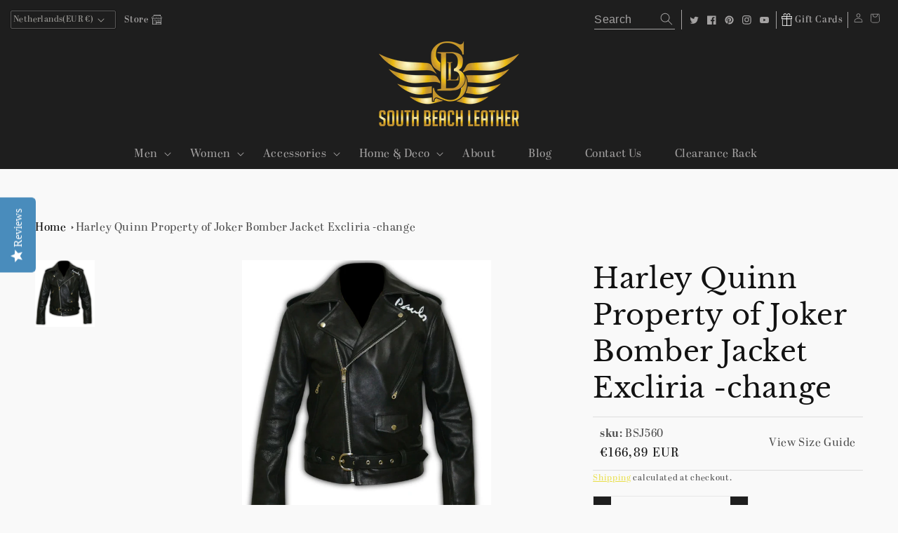

--- FILE ---
content_type: text/css
request_url: https://southbeachleather.com/cdn/shop/t/14/assets/g.scss.css?v=92449320261869190451714059377
body_size: -176
content:
.blog-width h1.title--primary{font-size:39px;font-family:Abril Display;color:#313131;font-weight:600}@media only screen and (max-width: 768px){.blog-width h1.title--primary{font-size:24px;margin-bottom:0}}.blog-width .flx{display:flex;flex-wrap:wrap}.blog-width .flx .custom-sidebar{width:25%;padding-left:20px}@media only screen and (max-width: 768px){.blog-width .flx .custom-sidebar{width:100%;padding-left:0}}.blog-width .flx .custom-sidebar li.list-social__item span.visually-hiddens{color:#222;font-size:18px;margin-left:20px;text-decoration:unset}.blog-width .flx .custom-sidebar .popular-post .blog-articles__article.article{border-bottom:unset;padding-bottom:30px;padding-top:unset}.blog-width .flx .blog-articles.blog-articles--collage{width:66.66667%}@media only screen and (max-width: 768px){.blog-width .flx .blog-articles.blog-articles--collage{width:100%}}.blog-width .flx .widget_title.title{font-size:23px;margin-bottom:21px;padding-bottom:4px;border-bottom:1px dashed #000}.blog-width .flx .blog-articles__article.article{border-bottom:2px dashed;padding-bottom:30px;padding-top:30px}.blog-width .flx h2{font-size:27px;text-transform:capitalize;font-weight:600;margin:0}@media only screen and (max-width: 768px){.blog-width .flx h2{font-size:22px}}.blog-width .flx .blog-info{padding-bottom:20px}@media only screen and (max-width: 768px){.blog-width .flx .blog-info{font-size:13px}}.blog-width .flx li.list-social__item{width:100%}.blog-width .flx .article-card{background-color:#f9f9f9;text-align:left}.blog-width .flx .article-card__info{padding:10px 0}.blog-width .flx .article-card{flex-direction:column}.blog-width .flx .readmore>button{background:#000;border:2px solid #313131;color:#fff;text-decoration:none;font-size:17px;padding:7px 37px;display:inline-block;cursor:pointer}.blog-width .flx .feat_blog{display:flex}.blog-width .flx .feat_blog .blog_info_cus{width:50%;padding-left:10px}.blog-width .flx .feat_blog .article-card__image-wrapper{width:50%}.blog-width .flx .feat_blog .article-card__image-wrapper .article-card__image--medium{max-height:60px!important;padding:50px}.blog-width .flx .feat_blog .article-card__image-wrapper img{height:100%;width:100%}.blog-width .flx .feat_blog h2{font-size:14px;display:inline-block;line-height:1.2}.blog-width .flx .feat_blog .blog-info{color:#313131;font-weight:400;font-size:80%}@media screen and (min-width: 750px){.blog-width{padding:0 10%!important}}
/*# sourceMappingURL=/cdn/shop/t/14/assets/g.scss.css.map?v=92449320261869190451714059377 */


--- FILE ---
content_type: text/css
request_url: https://southbeachleather.com/cdn/shop/t/14/assets/ak.scss.css?v=110041508447525022971714059377
body_size: -512
content:
#product-grid .grid__item{width:20%;padding-left:12px}@media only screen and (max-width: 1024px){#product-grid .grid__item{width:33.33%}}@media only screen and (max-width: 680px){#product-grid .grid__item{width:50%}}body.page-collection #MainContent .page-width{padding-left:15px;padding-right:15px}.collection-grid-section{margin-top:0!important}.collection-hero__title{text-align:center;font-size:24px}#main-collection-filters{background-color:#f7f7f7;border-bottom:1px solid #ddd;height:45px;display:flex;align-items:center;justify-content:flex-end;flex-wrap:wrap}#main-collection-filters .facet-filters__field{align-items:flex-end}
/*# sourceMappingURL=/cdn/shop/t/14/assets/ak.scss.css.map?v=110041508447525022971714059377 */


--- FILE ---
content_type: text/css
request_url: https://southbeachleather.com/cdn/shop/t/14/assets/custom.scss.css?v=134166363102843372551714059377
body_size: 7566
content:
@charset "UTF-8";@font-face{font-family:Abril Display;src:url(Abril_Display_Bold.otf);font-weight:700}@font-face{font-family:Abril Display;src:url(Abril_Display_ExtraBold.otf);font-weight:900}@font-face{font-family:Abril Display;src:url(Abril_Display_Regular.otf);font-weight:400}@font-face{font-family:Abril Display;src:url(Abril_Display_SemiBold.otf);font-weight:600}@font-face{font-family:Oswald;src:url(Oswald-Bold.ttf);font-weight:700}@font-face{font-family:Oswald;src:url(Oswald-ExtraLight.ttf);font-weight:100}@font-face{font-family:Oswald;src:url(Oswald-Light.ttf);font-weight:300}@font-face{font-family:Oswald;src:url(Oswald-Medium.ttf);font-weight:500}@font-face{font-family:Oswald;src:url(Oswald-Regular.ttf);font-weight:400}@font-face{font-family:Oswald;src:url(Oswald-SemiBold.ttf);font-weight:600}@font-face{font-family:proxima_nova_rgregular;src:url(Proxima_Nova_Font.otf)}body{font-family:Abril Display}.header_top{background-color:#1e1e1e;padding:5px 20px 0}.header_top .list-social__item .icon,.header_top .list-social__item .icon-account,.header_top .menu-drawer__account .icon,.header_top .menu-drawer__account .icon-account{height:1.3rem;width:1.3rem}.header_top .header__icon{height:3.4rem;width:3.4rem}@media only screen and (max-width: 768px){.header_top .header__icon{padding-top:10px}}.header_top .header__icon--cart .icon{height:3rem;width:3rem}.header_top .hdtp_flx{display:flex;justify-content:space-between}.header_top .hdtp_flx .hdtp_box{display:flex;align-items:center}.header_top .hdtp_flx .hdtp_box .disclosure__list{top:calc(100% + 19px);bottom:unset;left:-10px}.header_top .hdtp_flx .hdtp_box .disclosure__button{margin:0;color:#a4a29e;width:150px;z-index:100;font-size:12px;height:auto;border:1px solid #595858;border-radius:2px;padding:3px}@media only screen and (max-width: 768px){.header_top .hdtp_flx .hdtp_box .disclosure__button{width:90px}}.header_top .hdtp_flx .hdtp_box .disclosure__button svg{max-width:15px}.header_top .hdtp_flx .hdtp_box .hdtp_item{position:relative;padding:0 5px}.header_top .hdtp_flx .hdtp_box .hdtp_item:before{content:"";right:0;top:0;height:100%;width:1px;background:#a4a2a2;position:absolute}.header_top .hdtp_flx .hdtp_box .hdtp_item:last-child:before{display:none}.header_top .hdtp_flx .hdtp_box .hdtp_item .list-social{display:flex}.header_top .hdtp_flx .hdtp_box.left_side .hdtp_item:before{display:none}.header_top .hdtp_flx .search-modal__form{max-width:120px;padding-right:5px}.header_top .hdtp_flx .search-modal__form .search__input{border:none;color:#a4a2a2;padding:0;height:28px;border-bottom:1px solid #a4a2a2;box-shadow:none}@media only screen and (max-width: 768px){.header_top .hdtp_flx .search-modal__form .search__input{display:none}}.header_top .hdtp_flx .search-modal__form .search__input::placeholder{color:#a4a2a2;opacity:1}.header_top .hdtp_flx .search-modal__form .search__button .icon{color:#a4a2a2}.header_top .hdtp_flx .search-modal__form .field__button{height:26px;width:25px}@media only screen and (max-width: 768px){.header_top .hdtp_flx .search-modal__form .field__button{position:relative}}.header_top .hdtp_flx .list-social .icon{color:#a4a2a2}.header_top .hdtp_flx .list-social .list-social__link{padding:6px}.header_top .hdtp_flx .login_cart{display:flex;padding:0 3px;margin:0;align-items:center}.header_top .hdtp_flx .login_cart li{list-style:none}.header_top .hdtp_flx .login_cart li .menu-drawer__account{padding:5px 0;margin:0}.header_top .hdtp_flx .login_cart li svg{color:#a4a2a2;margin-right:0;margin-top:-4px}.primary_item{padding:6px 0}.primary_item:hover{background-color:#fff}.primary_item:hover .mage_outer{display:block}.primary_item:hover .header__menu-item,.primary_item:hover .header__active-menu-item{color:#000}.primary_item:hover .header__menu-item span,.primary_item:hover .header__menu-item a,.primary_item:hover .header__active-menu-item span,.primary_item:hover .header__active-menu-item a{text-decoration:none}.primary_item:hover .header__menu-item .wsarrow:after,.primary_item:hover .header__active-menu-item .wsarrow:after{border-top-color:#000}.primary_item .header__menu-item a{font-family:Abril Display;color:#a4a2a2;font-size:16px;text-decoration:none!important}.primary_item .header__menu-item:hover a{color:#000}.list-menu__item a{color:#fff;text-decoration:none!important}.mage_outer{position:absolute;left:0;width:100%;background-color:#fff;padding-bottom:40px;display:none;border-top:1px solid #1e1e1e}.mage_outer .mage_outer_inner{padding:5px 45px;display:flex;flex-wrap:wrap;justify-content:space-between}.mage_outer .mage_outer_inner .mage_list{flex:0 1 calc(33.33% - 30px);margin-top:30px}.mage_outer .mage_outer_inner .mage_list .mega_title{font-size:17px;font-weight:600;letter-spacing:.08em;font-family:Oswald,sans-serif;color:#424242;border-bottom:1px solid #CCC}.mage_outer .mage_outer_inner .mage_list ul{padding:0}.mage_outer .mage_outer_inner .mage_list ul li .link_style{font-size:15px;white-space:normal;color:#424242;text-align:left;padding:6px 0;font-family:Oswald,sans-serif;text-decoration:none}.header__menu-item{font-family:Abril Display;color:#a4a2a2;font-size:16px;padding:6px 28px 5px 19px;position:relative}.slider_owl .sider_item img{width:100%;display:block}.slider_owl .item .cover{padding:75px 0;position:absolute;width:100%;height:100%;top:0;left:0;background:#0000001a;display:flex;align-items:center}@media only screen and (max-width: 768px){.slider_owl .item .cover{position:relative;padding:30px 0;background-color:#000}}.slider_owl .item .cover .header-content{position:relative;padding:56px;overflow:hidden}.slider_owl .item .cover .header-content .line{content:"";display:inline-block;width:100%;height:100%;left:0;top:0;position:absolute;border:6px solid #dfdede;-webkit-clip-path:polygon(0 0,60% 0,36% 100%,0 100%);clip-path:polygon(0 0,60% 0,36% 100%,0 100%)}.slider_owl .item .cover .header-content h2{font-size:38px;font-weight:600;margin:5px 0 20px;word-spacing:3px;color:#dfdede!important;font-family:Oswald,sans-serif}@media only screen and (max-width: 768px){.slider_owl .item .cover .header-content h2{font-size:28px;word-spacing:1px}}.shop-btn{background:#e7b615;border:2px solid #d0a413;padding:6px 21px;font-size:17px;display:inline-block;color:#313131;position:relative;font-family:proxima_nova_rgregular;font-size:19px;transition:.2s;text-decoration:none}@media only screen and (max-width: 768px){.shop-btn{font-size:15px;padding:5px 18px}}.container{width:1170px;padding-right:15px;padding-left:15px;margin-right:auto;margin-left:auto;max-width:100%}.owl-nav .owl-prev{left:15px;top:43%;opacity:0;-webkit-transition:all .4s ease-out;transition:all .4s ease-out;background:#00000080!important;width:40px;cursor:pointer;height:40px;position:absolute;display:block;z-index:1000;border-radius:0}.owl-nav .owl-next{right:15px;top:43%;opacity:0;-webkit-transition:all .4s ease-out;transition:all .4s ease-out;background:#00000080!important;width:40px;cursor:pointer;height:40px;position:absolute;display:block;z-index:1000;border-radius:0}.collection h2{text-align:center;font-size:32px;font-weight:600;margin-bottom:22px;font-family:Abril Display}.collection .card-information__text .full-unstyled-link{font-size:16px;font-weight:600;text-transform:capitalize;margin:0;transition:all .3s ease 0s;font-family:proxima_nova_rgregular;min-height:0vh;line-height:1.3;display:inline-block;text-align:left;white-space:nowrap;width:97%;overflow:hidden;text-overflow:ellipsis}@media screen and (max-width: 768px){.collection .card-information__text .full-unstyled-link{font-size:14px;line-height:1.1}}.collection .latestProducts{margin-bottom:0!important}.home_img{background-repeat:no-repeat;background-position:center center;background-size:cover;marign:50px 0}.home_img .hmg_innner{padding:120px 0;margin:0 auto;width:100%}.home_img .hmg_flx{display:flex;flex-wrap:wrap;justify-content:space-between}.home_img .hmg_flx .hmg_item{width:calc(33.33% - 16px);position:relative}@media screen and (max-width: 768px){.home_img .hmg_flx .hmg_item{width:100%;margin-bottom:20px}}.home_img .hmg_flx .hmg_item img{width:100%;display:block}.home_img .hmg_flx .hmg_item .desktop-va-middle-absolute{position:absolute;top:50%;left:50%;right:auto;-webkit-transform:translate(-50%,-50%);-ms-transform:translate(-50%,-50%);transform:translate(-50%,-50%)}.home_img .hmg_flx .hmg_item .desktop-va-middle-absolute.cta-button-bottom{bottom:0;top:auto}.hmg_btn{display:inline-block;border:1px solid #fff;width:auto;padding:6px 10px;background:#000;color:#fff;transition:.2s;font-weight:600;font-size:20px;font-family:Oswald,sans-serif;text-decoration:none}.hmg_btn:hover{background:#fff;color:#000}@media only screen and (max-width: 768px){.hmg_btn{font-size:15px}}a{transition:color .3s ease-in-out}.video-section{padding:90px 0;margin:0!important;background-size:contain;width:100%}.vdtxt_flx{display:flex;max-width:1220px;margin:0 auto;width:100%;justify-content:space-between;flex-wrap:wrap;padding:0 25px}@media only screen and (max-width: 768px){.vdtxt_flx{flex-direction:column-reverse}}.vdtxt_flx .vdtxt_box{width:calc(50% - 20px)}@media only screen and (max-width: 768px){.vdtxt_flx .vdtxt_box{width:100%}}.vdtxt_flx .vdtxt_box .title{color:#dfdede;font-family:Abril Display;font-size:34px;font-weight:200;text-shadow:none}@media only screen and (max-width: 768px){.vdtxt_flx .vdtxt_box .title{font-size:26px}}.vdtxt_flx .vdtxt_box .title em{display:block;font-size:30px}.vdtxt_flx .vdtxt_box .vdtxt_txt P{font-size:17px;color:#fff;font-weight:300;line-height:1.42857143}@media only screen and (max-width: 768px){.vdtxt_flx .vdtxt_box .vdtxt_txt P{font-size:14px}}.vdtxt_flx .vdtxt_box .vdtxt_btn{text-decoration:none;color:#fff;background:none;border:2px solid #fff;font-size:17px;padding:7px 17px;font-weight:400;display:inline-block}.vdtxt_flx .vdtxt_box .vdtxt_btn:hover{color:#313131;background-color:#fff}.home_contact{background-color:#fff}.home_contact .hmct_flx{display:flex;flex-wrap:wrap}.home_contact .hmct_flx .hmct_box{width:50%}@media only screen and (max-width: 768px){.home_contact .hmct_flx .hmct_box{width:100%}}.home_contact .hmct_flx .hmct_box img{height:100%;display:block;width:100%;object-fit:cover}.home_contact .hmct_flx .hmct_box.hmct_form{padding:30px 26px 22px}.home_contact .hmct_flx .hmct_box.hmct_form h2{color:#313131;font-weight:600;padding-left:10px;font-family:Abril Display}.home_contact .hmct_flx .hmct_box .hmct_form_box{padding:0 10px}.home_contact .hmct_flx .hmct_box .hmct_form_box .flx_field{display:flex;justify-content:space-between;margin-bottom:20px}.home_contact .hmct_flx .hmct_box .hmct_form_box .flx_field .field{width:calc(50% - 20px)}.home_contact .hmct_flx .hmct_box .hmct_form_box .flx_field .image-button{padding:7px 9px;border:1px solid #b5b2b2;width:100%;font-family:Abril Display}.home_contact .hmct_flx .hmct_box .hmct_form_box .flx_field .image-button input{position:absolute;top:0;right:0;margin:0;left:0;opacity:0;padding:0;width:100%;cursor:pointer;height:100%}.home_contact .hmct_flx .hmct_box .hmct_form_box .field__input{padding:10px;border:1px solid #b5b2b2;outline:none;box-shadow:none;font-size:14px;font-family:Abril Display}.home_contact .hmct_flx .hmct_box .hmct_form_box .contact__button{width:50%;margin-top:20px}.home_contact .hmct_flx .hmct_box .hmct_form_box .contact__button button{width:100%;background:#2f2e2e;font-size:17px;font-weight:400;display:inline-block}.internalContent{padding:0 10%}@media screen and (max-width: 991px){.internalContent{padding:0 25px}}.inpgll_section .inpgll_flx{display:flex;flex-direction:row;margin-bottom:61px;margin-top:70px;flex-wrap:wrap}.inpgll_section .inpgll_flx .inpgll_img{width:33.33%}@media screen and (max-width: 768px){.inpgll_section .inpgll_flx .inpgll_img{width:100%}}.inpgll_section .inpgll_flx .inpgll_item{flex-basis:300px;flex-grow:1;margin:0 15px;overflow:hidden}@media screen and (max-width: 768px){.inpgll_section .inpgll_flx .inpgll_item{margin:0}}.inpgll_section .inpgll_flx .inpgll_item img{height:280px;width:100%;object-fit:cover;-webkit-transition:all .4s linear;-o-transition:all .4s linear;transition:all .4s linear}.inpgll_section .inpgll_flx .inpgll_item:hover img{-webkit-transform:scale(1.2);-ms-transform:scale(1.2);transform:scale(1.2)}.intxrw_section{padding:70px 0}.intxrw_section .intxrw_flx{display:flex;flex-direction:row;margin-bottom:0;flex-wrap:wrap}.intxrw_section .intxrw_flx .intxrw_item{flex-basis:300px;flex-grow:1;margin:0 15px}@media screen and (max-width: 768px){.intxrw_section .intxrw_flx .intxrw_item{margin:0}}.intxrw_section .intxrw_flx h5{font-size:21px;font-weight:600;margin-bottom:11px;font-family:Abril Display}.intxrw_section .intxrw_flx .intxrw_pra p{font-size:17px;color:#313131;font-weight:300;font-family:Abril Display}.page-width_full .page-title{font-size:39px;color:#313131;font-weight:600;font-family:Abril Display;margin-bottom:60px}@media only screen and (max-width: 768px){.page-width_full .page-title{font-size:18px}}.page-width_full p{font-size:18px;color:#313131;font-family:Abril Display;font-weight:300;margin:0}.page-width_full h2{font-size:24px;color:#505458;font-family:Abril Display}@media only screen and (max-width: 768px){.page-width_full h2{font-size:22px!important}}.page-width_full h3{font-size:24px;color:#313131;font-family:Abril Display;margin-bottom:10px;margin-top:30px}.inner_txt_box{margin-top:60px}.inner_txt_box.small_txt_box{padding:0 10%}.inner_txt_box .txt_inner p{font-size:18px;color:#313131;font-weight:300;text-align:center;font-family:Abril Display;margin:0}.contact__button [type=submit]{width:100%}.from_style{background-color:#fff}.inlst_inner{max-width:760px;margin:0 auto}.inlst_inner .inlst_item h3{text-align:left;font-family:Montserrat,Arial,Helvetica,sans-serif;color:#444;font-size:22px;padding:0;letter-spacing:.25px;font-weight:600}.inlst_inner .inlst_item .inlst_txt p{font-size:17px;color:#313131;font-weight:300;font-family:Karla,Arial,Helvetica,sans-serif;line-height:22px}.tracking_section{padding:20px}.tracking_section .tracking_inner{max-width:500px;margin:0 auto;padding:40px 0}.tracking_section h2{padding-bottom:30px;color:#fff;font-weight:600;font-family:Abril Display;text-align:center;margin:0}.tracking_section .tracking_from .input_form{display:flex;position:relative}.tracking_section .tracking_from .input_form .tracking_from{font-family:Abril Display;background-color:#333;border:solid 2px #fff;color:#fff;outline:0!important;padding:12px;font-size:14px;line-height:1.42857143;width:100%}.tracking_section .tracking_from .input_form .tracking_from:focus-visible{outline:0;box-shadow:none}.tracking_section .tracking_from .input_form .tacking_btn{color:#fff;border:solid 2px #fff;position:absolute;top:0;height:48px;right:0;cursor:pointer;background-color:#333;transition-duration:.3s;font-size:17px;padding:7px 17px;font-weight:400;font-family:Abril Display}.tracking_section .tracking_from .input_form .tacking_btn:hover{background-color:#fff;color:#333}.tracking_bottom{text-align:center}.tracking_bottom .tkbt_inner{padding:35px 0}.tracking_bottom .tkbt_inner p{margin:0;color:#313131;font-family:Abril Display;font-size:16px}.tracking_bottom .tkbt_inner p a{color:#000;text-decoration:none}.cnt_form_flx{display:flex;justify-content:space-between;flex-wrap:wrap}.cnt_form_flx .cnt_form_box{width:calc(60% - 20px)}.cnt_form_flx .cnt_form_box.cnt_form_box_map,.cnt_form_flx .cnt_form_box:last-child{width:calc(40% - 20px)}@media only screen and (max-width: 768px){.cnt_form_flx .cnt_form_box{width:100%}.cnt_form_flx .cnt_form_box.cnt_form_box_map,.cnt_form_flx .cnt_form_box:last-child{width:100%}}.cnt_form_flx .address_flx{display:flex;justify-content:space-between;flex-wrap:wrap}.cnt_form_flx .address_flx .address_flx_box{width:calc(33.33% - 10px);font-size:14px;color:#313131;font-weight:300;line-height:26px}@media only screen and (max-width: 768px){.cnt_form_flx .address_flx .address_flx_box{width:100%;margin-bottom:15px}}.cnt_form_flx .address_flx .address_flx_box p,.cnt_form_flx .address_flx .address_flx_box a{font-size:14px;color:#313131;margin:0;font-weight:300;line-height:26px;text-decoration:none}.cnt_form_flx .cnt_form_full{margin-bottom:60px}.cnt_form_flx .address_box{margin-bottom:40px}.cnt_form_flx .address_box h3{font-size:27px;text-transform:capitalize;font-weight:600;margin-bottom:15px;padding:0;color:#313131;font-family:Abril Display}.cnt_form_flx .contacCnt h5{font-size:20px;font-weight:600;font-family:Abril Display;margin:0;padding:0}.cnt_form_flx .contacCnt_txt p,.cnt_form_flx .contacCnt_txt a{font-size:17px;color:#313131;margin:0;font-weight:300;line-height:26px;text-decoration:none}.accoundin_box{margin-top:5px;background-color:#fff}.accoundin_box .accoundin_heading{cursor:pointer;font-size:14px;padding:15px 15px 12px;color:#313131;font-weight:500;font-family:Abril Display;line-height:18px;position:relative}@media only screen and (max-width: 768px){.accoundin_box .accoundin_heading{padding-right:25px}}.accoundin_box .accoundin_description{display:none;padding:0 15px 15px}.accoundin_box .accoundin_description p{color:#999;font-size:17px;font-family:Abril Display}@media only screen and (max-width: 768px){.accoundin_box .accoundin_description p{font-size:14px}}.faq_heading h3{font-size:27px;text-transform:capitalize;font-weight:600;margin-bottom:15px;font-family:Abril Display}.collection-hero__title{color:#313131;font-family:Abril Display;text-transform:capitalize;font-size:24px}.breadcrumbs{text-align:left;margin-left:0;margin-right:auto}.breadcrumbs ul{display:flex;margin:0;padding:0}.breadcrumbs ul li{list-style:none;padding:0 4px;color:#313131;font-family:Abril Display;font-size:17px;text-decoration:none}.breadcrumbs ul li a{text-transform:capitalize;color:#313131;font-size:17px;font-family:Abril Display;text-decoration:none}.product_image{display:flex;flex-direction:row-reverse}.product_image .product_slider_thumb{width:25%}.product_image .product_slider_thumb ul{padding:0;margin:0;display:flex;flex-wrap:wrap}.product_image .product_slider_thumb ul li{width:45%;margin-right:4.2%;margin-bottom:4.2%;height:95px;list-style:none;cursor:pointer;position:relative}.product_image .product_slider_thumb ul li img{width:100%;height:100%;object-fit:cover}.product_image .product_slider_box{width:75%}.product_image .product_slider_box .slider__slide{width:100%;padding:0}.product_slider .slick-arrow,.pdmd_slider .slick-arrow{position:absolute;top:calc(50% - 35px);z-index:2;font-size:0;border:none;background-color:transparent;cursor:pointer;-webkit-transform:translateY(-50%);-moz-transform:translateY(-50%);transform:translateY(-50%)}.product_slider .slick-arrow.slick-prev,.pdmd_slider .slick-arrow.slick-prev{left:20px}.product_slider .slick-arrow.slick-prev:before,.pdmd_slider .slick-arrow.slick-prev:before{content:"\2039";left:0}.product_slider .slick-arrow.slick-next,.pdmd_slider .slick-arrow.slick-next{right:20px}.product_slider .slick-arrow.slick-next:before,.pdmd_slider .slick-arrow.slick-next:before{content:"\203a";right:0}.product_slider .slick-arrow:before,.pdmd_slider .slick-arrow:before{position:absolute;font-size:82px;font-weight:700;top:0;font-family:Abril Display}.product-form__input{border-bottom:1px solid #ddd!important;padding-bottom:20px!important}.product-form__input input[type=radio]+label{border-radius:0!important}.product-form__input .form__label{display:none}.priceSku_size{display:flex;justify-content:space-between;align-items:center;border-top:1px solid #ddd;border-bottom:1px solid #ddd;padding:10px}.product-form__quantity .quantity__button{background:#313131;color:#fff;width:25px}.product-form__quantity .quantity{width:60%}.description_full .product_accounding{border:1px solid #ddd}.description_full .product_accounding .pd_acounding_heading{font-size:19px;color:#313131;font-family:Abril Display;padding:14px 16px;cursor:pointer;position:relative;text-transform:capitalize}@media only screen and (max-width: 1024px){.description_full .product_accounding .pd_acounding_heading{font-size:14px}}.description_full .product_accounding .pd_acounding_heading .pd_sign{position:absolute;width:15px;height:15px;right:15px;top:calc(50% - 7.5px);background-image:url(arrow.png);background-repeat:no-repeat;background-position:center;background-size:contain;transition-duration:.3s}.description_full .product_accounding .pd_acounding_heading.active .pd_sign{-webkit-transform:rotate(180deg);-moz-transform:rotate(180deg);transform:rotate(180deg)}.description_full .pd_acounding_detail{display:none}.description_full .pd_acounding_detail .pd__detail_style{padding:10px 18px;color:#313131;font-size:14px;font-family:Abril Display;font-weight:300}.description_full .pd_acounding_detail .pd__detail_style p{color:#313131;font-size:14px;font-family:Abril Display;font-weight:300}@media only screen and (max-width: 768px){.description_full .pd_acounding_detail .pd__detail_style p{font-size:13px}}.description_full .pd_acounding_detail .pd__detail_style h2{font-size:18px}.description_full .pd_acounding_detail .pd__detail_style h3{font-size:15px}.product-form__buttons [type=submit]{text-transform:uppercase;font-family:Abril Display;font-size:17px;padding:7px 17px;font-weight:400;box-shadow:none}.product-form__buttons [type=submit]:hover{box-shadow:none;color:#000}.btn_smiple{text-align:center;border:1px solid #313131;color:#313131;text-transform:uppercase;font-family:Abril Display;font-size:17px;padding:7px 17px;font-weight:400;cursor:pointer;transition-timing-function:ease-in;-webkit-transition:.5s ease-out 0s;-moz-transition:.5s ease-out 0s;-o-transition:.5s ease-out 0s;transition:.5s ease-out 0s;border-radius:0}.btn_smiple:hover{background-color:#313131;color:#fff}.wear_this{background:#fcfcfc;margin:20px 0;text-align:center;padding:50px 8%}.wear_this_inner h3{font-weight:600;font-family:Abril Display;font-size:30px;color:#313131}@media only screen and (max-width: 768px){.wear_this_inner h3{font-size:22px}}.wear_this_inner .wear_flx{display:flex;justify-content:space-between}.wear_this_inner .wear_flx img{width:100%;display:block;object-fit:contain;object-position:top}.wear_this_inner .wear_flx .wear_box{flex:0 1 100%}.wear_this_inner .wear_flx .wear_box.wear_img{width:594px;padding-right:20px}@media only screen and (max-width: 768px){.wear_this_inner .wear_flx .wear_box.wear_img{display:none}}@media only screen and (max-width: 1024px){.product__title{font-size:22px}}.wear_item{margin-bottom:20px}.wear_item .wear_pd{display:flex}@media only screen and (max-width: 680px){.wear_item .wear_pd{flex-wrap:wrap}}.wear_item .wear_pd img{width:96px;object-fit:contain}.wear_item .wear_pd .ward_pd_detail{margin-left:13px}.wear_item .wear_pd h4{font-family:Abril Display;font-size:17px;color:#222;text-align:left;margin:0;padding:0}@media only screen and (max-width: 1024px){.wear_item .wear_pd h4{font-size:14px}}.wear_item .wear_pd .price_addtocart{display:flex}@media only screen and (max-width: 1024px){.wear_item .wear_pd .price_addtocart{flex-wrap:wrap;text-align:left}}.wear_item .wear_pd .btn_wear{background:#313131;border:2px solid #313131;color:#fff;text-decoration:none;font-size:17px;padding:2px 17px;text-align:center;display:inline-block;font-family:Abril Display}@media only screen and (max-width: 1024px){.wear_item .wear_pd .btn_wear{margin-top:10px}}.wear_item .wear_pd .select_variant{margin-right:10px}@media only screen and (max-width: 1024px){.wear_item .wear_pd .select_variant{width:100%}}.wear_item .wear_pd .select_variant select{background:#fff;font-family:Abril Display;background-image:none;color:#313131;font-size:16px;font-weight:400;padding:7px 17px;border:1px solid #313131}.product-recommendations__heading{font-family:Abril Display;font-size:29px;color:#313131;text-align:center}.header-wrapper header{padding:0}.hdtp_gift img{width:15px;display:block}@media only screen and (max-width: 768px){.hdtp_gift img{margin-top:2px}}.hdtp_gift a{display:flex;align-items:center;font-size:13px;letter-spacing:.06em;font-weight:600;color:#a4a2a2;text-decoration:none}.hdtp_gift span{padding:0 2px;display:block}.card-wrapper{overflow:hidden}.card-wrapper:hover .card_nav{left:17px}.card_nav{padding:0;margin:0;list-style:none;position:absolute;bottom:80px;left:-40%;z-index:1;transition:all .5s ease 0s}.card_nav li{font-size:17px;list-style:none}.card_nav li a{color:#fff;background-color:#333;font-size:16px;line-height:40px;text-align:center;height:40px;width:40px;margin:15px 0;border-radius:50%;display:flex;transition:all .5s ease-in-out;cursor:pointer;align-items:center;justify-content:center}.card_nav li a img{width:15px;height:15px}.gallery_flx{display:flex;padding:0 20px;flex-wrap:wrap}@media only screen and (max-width: 768px){.gallery_flx{flex-direction:column-reverse;order:1}}.gallery_flx .gallery_sidebar{width:280px}@media only screen and (max-width: 1024px){.gallery_flx .gallery_sidebar{width:100%}}.gallery_flx .gallery_full_img{width:calc(100% - 300px);margin-left:20px}@media only screen and (max-width: 1024px){.gallery_flx .gallery_full_img{width:100%;margin-left:0}}.gallery_flx .gallery_full_img h1{margin-top:0}@media only screen and (max-width: 768px){.gallery_flx .gallery_full_img h1{font-size:25px}}@media only screen and (max-width: 768px){.gallery_flx .gallery_full_img h2{font-size:18px}}.gallery_flx .gly_heading{margin-bottom:11px;border-bottom:1px dashed #313131;color:#313131;font-size:24px}@media only screen and (max-width: 768px){.gallery_flx .gly_heading{font-size:18px}}.gallery_flx ul{padding:0;margin:0}.gallery_flx ul li{font-size:17px;list-style:none;position:relative}.gallery_flx ul li:before{content:"";right:10px;top:50%;position:absolute;width:10px;height:12px;background-image:url(arrow.png);background-position:center center;background-size:contain;background-repeat:no-repeat;transform:translateY(-50%)}.gallery_flx ul li a{display:block;width:100%;padding:1px 10px;color:#222;transition:color .3s ease-in-out;text-decoration:none}.gallery_flx ul li a:hover{background:#313131;color:#fff}@media only screen and (max-width: 768px){.hc-upload{font-size:14px!important}}.page-index .collection{max-width:100%;width:100%}.custom_form,.store_popup{position:fixed;width:100%;left:0;top:0;height:100%;z-index:999;display:none}.custom_form .cstfm_outer,.custom_form .stpd_hg,.store_popup .cstfm_outer,.store_popup .stpd_hg{position:fixed;width:100%;left:0;top:0;height:100%;background-color:#0000004d;display:block}.custom_form .cstfm_box,.custom_form .stpd_innner,.store_popup .cstfm_box,.store_popup .stpd_innner{width:600px;margin:0 auto;left:50%;top:50%;transform:translate(-50%,-50%);position:absolute;max-width:100%;background-color:#fff;padding:20px;border-radius:6px;box-shadow:0 0 6px #666}.custom_form .contact__fields,.store_popup .contact__fields{display:flex}.custom_form .contact__fields .field,.store_popup .contact__fields .field{width:50%;padding:0 15px}.custom_form .field_full,.store_popup .field_full{padding:0 15px}.custom_form .cstfm_close,.custom_form .stpd_close,.store_popup .cstfm_close,.store_popup .stpd_close{position:absolute;right:-5px;top:-15px;width:35px;height:35px;border-radius:50%;background-color:#fff;cursor:pointer;display:block}.custom_form .cstfm_close:before,.custom_form .stpd_close:before,.store_popup .cstfm_close:before,.store_popup .stpd_close:before{content:"";position:absolute;left:50%;transform:translate(-50%,-50%);top:50%;width:18px;height:18px;background-image:url(close.png);background-repeat:no-repeat;background-size:contain;background-position:center}.custom_form h3,.store_popup h3{text-align:center;font-size:26px;color:#313131;display:block;width:100%;padding:10px 0;font-weight:400;marign:0}.custom_form .form__label_style,.store_popup .form__label_style{font-weight:700;font-size:17px;color:#313131;display:block;padding:20px 0 10px}.custom_form .contact__btn_flx,.store_popup .contact__btn_flx{padding:0 15px;margin-top:15px}.custom_form .field__label,.store_popup .field__label{padding-left:10px}.flx_cart{display:flex;max-width:1280px;margin:80px auto;flex-wrap:wrap}.flx_cart cart-items{width:calc(100% - 360px);padding:0 15px}.flx_cart .footer_cart{width:360px;padding:0 15px}.flx_cart .cart__footer{padding-top:0}.flx_cart .cart__footer #cart-errors{display:none}.flx_cart .cart_footer_heading{margin-top:-10px}.flx_cart .cart_footer_heading h3{margin-top:0}.flx_cart .money_item{white-space:nowrap}.flx_cart .cart-item cart-remove-button{margin-left:0}.flx_cart .cart-items thead th:first-child{width:auto}.product-form__buttons .swym-button-bar{margin:10px 0;width:100%}.product-form__buttons .swym-button-bar .swym-btn-container{width:100%!important}.product-form__buttons .swym-button-bar .swym-add-to-wishlist{border:1px solid #313131!important;color:#000!important;background-color:transparent!important;width:100%!important;height:45px!important}.product-form__buttons .swym-button-bar .swym-add-to-wishlist:hover{background-color:#313131!important;transition-duration:.3s;color:#fff!important}.quick_section{position:fixed;z-index:99;top:0;left:0;width:100%;height:100%;display:none}.quick_section .quick_bg{position:fixed;display:block;top:0;left:0;width:100%;height:100%;background-color:#000000d1}.quick_section .quick_inner{width:680px;max-width:100%;top:50%;left:50%;position:absolute;transform:translate(-50%,-50%);background-color:#fff}.quick_section .quick_close{position:absolute;right:10px;top:10px;cursor:pointer}.quick_section .quks_flx{display:flex;padding:30px;justify-content:space-between}.quick_section .quks_flx .quks_box{width:calc(50% - 20px)}.quick_section .quks_flx .quks_box .quks_item img{display:block;width:100%}.quick_section .quks_flx .addtocart_btn{display:inline-block;padding:10px 20px;color:#fff;background-color:#000;text-decoration:none;margin-top:20px}.quick_section .quks_flx select{background:#fff;font-family:Abril Display;background-image:none;color:#313131;font-size:12px;font-weight:400;padding:5px 10px;border:1px solid #313131}.quick_section .quks_flx h3{margin:0}.quick_section .quks_flx .quks_price{margin:20px 0}.home-review{background-color:#2f2e2e;padding:40px 0}.home-review .hmrw_inner{max-width:820px;padding:0 25px;margin:0 auto}.home-review .hmrw_header h3{color:#fff;text-align:center;margin-bottom:15px;font-weight:600;font-size:30px}.home-review .hmrw_item{text-align:center}.home-review .hmrw_item .hmrw_description p{color:#fff}.home-review .hmrw_item .hmrw_name{text-align:center;font-style:italic;color:#eab042;font-size:17.5px;font-weight:600}.home-review .hmrw_footer{text-align:center;margin-top:30px}.home-review .hmrw_footer .hmrw_btn{background-color:#fff;color:#2f2e2e;padding:10px 15px;text-decoration:none}.home-review .hmrw_slider .slick-dots{display:flex;padding:0;margin:20px 0 0;justify-content:center}.home-review .hmrw_slider .slick-dots li{list-style:none;width:10px;height:10px;border-radius:50%;background-color:#fff;margin:0 5px}.home-review .hmrw_slider .slick-dots li.slick-active{width:12px;height:12px}.home-review .hmrw_slider .slick-dots li button{display:none}.home-review .hmrw_star img{height:20px;margin:0 auto}.hmgll_section .hmgll_flx{display:flex;flex-wrap:wrap}.hmgll_section .hmgll_flx .hmgll_item{width:25%;background-color:#000;position:relative}@media only screen and (max-width: 1024px){.hmgll_section .hmgll_flx .hmgll_item{width:33.33%}}@media only screen and (max-width: 768px){.hmgll_section .hmgll_flx .hmgll_item{width:50%}}.hmgll_section .hmgll_flx .hmgll_item img{max-width:100%;height:290px;display:block;margin:0 auto}@media only screen and (max-width: 520px){.hmgll_section .hmgll_flx .hmgll_item img{height:auto}}.hmgll_section .hmgll_flx .hmgll_item.hmgll_txt{background-color:#fff;padding:29px 40px 0}@media only screen and (max-width: 520px){.hmgll_section .hmgll_flx .hmgll_item.hmgll_txt{padding:12px}}.hmgll_section .hmgll_flx .hmgll_item .hmgll_hover{width:100%;height:100%;left:0;top:0;position:absolute;background-color:#0000007a;display:none}.hmgll_section .hmgll_flx .hmgll_item .hmgll_hover:before{content:"";position:absolute;left:50%;top:50%;height:70px;width:70px;background-image:url(plus.png);background-size:contain;background-position:center;transform:translate(-50%,-50%);-webkit-transform:translate(-50%,-50%);-moz-transform:translate(-50%,-50%);background-repeat:no-repeat}.hmgll_section .hmgll_flx .hmgll_item:hover .hmgll_hover{display:block}.hmgll_section .hmgll_flx h3{color:#313131;font-size:30px;font-weight:600;margin:0}@media only screen and (max-width: 1024px){.hmgll_section .hmgll_flx h3{font-size:21px}}.hmgll_section .hmgll_flx .hmgll_description p{font-size:17px;color:#313131;marign:0;padding:0}@media only screen and (max-width: 1024px){.hmgll_section .hmgll_flx .hmgll_description p{font-size:14px}}.hmgll_section .hmgll_flx .hmgll_btn{background:#fff;border:2px solid #313131;color:#313131;text-decoration:none;font-size:17px;padding:7px 17px;display:inline-block}@media only screen and (max-width: 1024px){.hmgll_section .hmgll_flx .hmgll_btn{font-size:14px;padding:5px 13px}}.footer-block-bottom{margin-left:30%;width:70%;padding-bottom:21px;border-top:1px solid #ddd;padding-top:9px}@media only screen and (max-width: 1024px){.footer-block-bottom{margin-left:0;width:100%}}.footer-block-bottom .bottom_list{display:flex;padding:0}@media only screen and (max-width: 1024px){.footer-block-bottom .bottom_list{flex-wrap:wrap;justify-content:center}}.footer-block-bottom .bottom_list li{list-style:none;padding-right:20px}@media only screen and (max-width: 1024px){.footer-block-bottom .bottom_list li a{font-size:12px;padding:0}}@media only screen and (max-width: 768px){.footer-block__newsletter{margin-bottom:20px}}.footer{background-color:#fff;padding:0 20px;margin-bottom:-20px}.footer .footer__content-top{padding:0}@media only screen and (max-width: 768px){.footer .footer__content-top{text-align:center}}.footer .footer__blocks-wrapper .list-social{justify-content:flex-start}@media only screen and (max-width: 768px){.footer .footer__blocks-wrapper .list-social{justify-content:center}}.footer .footer__blocks-wrapper .list-social .list-social__item{border-radius:50%;border:2px solid #5f5f5f;margin-right:5px}.footer .footer__blocks-wrapper .list-social .list-social__item .list-social__link{padding:5px}.footer .footer__blocks-wrapper .footer-block__heading{font-size:17px;padding:0;line-height:1;margin-bottom:15px;letter-spacing:.12em;color:#6a6c69;text-transform:uppercase;font-weight:600}.footer .footer__blocks-wrapper .list-menu__item{font-weight:400;font-size:15px;color:#a4a39f}@media only screen and (max-width: 1024px){.footer .footer__blocks-wrapper .list-menu__item{padding:0}}@media only screen and (max-width: 768px){.footer .footer__blocks-wrapper .list-menu__item{display:block;text-align:left}}.footer .footer__blocks-wrapper .icon_block{padding-top:45px}@media only screen and (max-width: 768px){.footer .footer__blocks-wrapper .icon_block{padding-top:0}}.footer .footer__blocks-wrapper .icon_block .icon_menu li{position:relative;list-style:none}.footer .footer__blocks-wrapper .icon_block .icon_menu li:before{content:"";position:absolute;left:-18px;top:5px;width:15px;height:15px;background-image:url(gift.png);background-repeat:no-repeat;background-size:contain;background-position:center;filter:invert(1)}@media only screen and (max-width: 768px){.footer .footer__blocks-wrapper .icon_block .icon_menu li:before{display:none}}.footer .footer__blocks-wrapper .icon_block .icon_menu li:last-child:before{background-image:url(store.png)}.footer .footer__blocks-wrapper .footer__list-social{padding-top:33px}@media only screen and (max-width: 768px){.footer .footer__blocks-wrapper .footer__list-social{padding-top:0;padding-bottom:25px}}.footer .footer__blocks-wrapper .footer-block{position:relative;width:20%;margin:0;padding-right:20px}@media only screen and (max-width: 1024px){.footer .footer__blocks-wrapper .footer-block{padding-right:5px;padding-left:5px}}@media only screen and (max-width: 768px){.footer .footer__blocks-wrapper .footer-block{width:100%;padding-right:0}}.footer .footer__blocks-wrapper .footer-block.link_list_box{width:16%}@media only screen and (max-width: 1024px){.footer .footer__blocks-wrapper .footer-block.link_list_box{width:20%}}@media only screen and (max-width: 768px){.footer .footer__blocks-wrapper .footer-block.link_list_box{width:100%}}.footer .footer__blocks-wrapper .footer-block.image_box{width:30%}@media only screen and (max-width: 1024px){.footer .footer__blocks-wrapper .footer-block.image_box{width:25%}}@media only screen and (max-width: 768px){.footer .footer__blocks-wrapper .footer-block.image_box{width:100%}}.footer .footer__blocks-wrapper .footer-block.newsletter_box{width:25%}@media only screen and (max-width: 768px){.footer .footer__blocks-wrapper .footer-block.newsletter_box{width:100%}}.footer .footer__blocks-wrapper .footer-block.icon_block_box{width:13%}@media only screen and (max-width: 1024px){.footer .footer__blocks-wrapper .footer-block.icon_block_box{display:none}}@media only screen and (max-width: 768px){.footer .footer__blocks-wrapper .footer-block.icon_block_box{width:100%;display:block}}.footer .footer__blocks-wrapper .footer-block:first-child:before{content:"";background:#4f4a4a;position:absolute;width:calc(100% + 43px);height:calc(100% + 95px);left:-40px;z-index:0;top:0;transform:skew(-6deg)}@media only screen and (max-width: 1024px){.footer .footer__blocks-wrapper .footer-block:first-child:before{height:calc(100% + 15px);width:calc(100% + 10px)}}@media only screen and (max-width: 768px){.footer .footer__blocks-wrapper .footer-block:first-child:before{width:calc(100% + 40px);transform:skew(0);left:-20px;height:100%}}.footer .footer__blocks-wrapper .footer-block:first-child .footer-block__details-content{position:relative;display:flex;align-items:center;justify-content:center;height:calc(100% + 90px)}@media only screen and (max-width: 1024px){.footer .footer__blocks-wrapper .footer-block:first-child .footer-block__details-content{height:calc(100% + 15px)}}.footer .footer__blocks-wrapper .footer-block__heading{padding-top:30px}@media only screen and (max-width: 768px){.footer .footer__blocks-wrapper .footer-block__heading{padding-top:0}}@media only screen and (max-width: 768px){.footer .icon_menu{padding:0}}@media only screen and (max-width: 768px){.footer-block-image>img{padding:30px 0}}.shopify-app-block{text-align:center;margin-bottom:19px;font-size:29px}@media only screen and (max-width: 768px){.shopify-app-block{font-size:19px}}.shopify-app-block a{color:#d89b31;text-decoration:none}.size_chart .szcht_heading h3{text-align:center;font-weight:600;font-size:30px;margin:30px 0 0}.size_chart .list_click{display:flex;justify-content:flex-end;margin-right:20px;margin-bottom:0}.size_chart .list_click li{list-style:none;cursor:pointer;color:#999;border-right:1px solid #ccc;padding:5px 10px}.size_chart .list_click li:last-child{border-right:none}.size_chart .list_click li.active{color:#313131}.size_chart .szcht_table_box{margin-bottom:30px;margin-top:30px}.size_chart .szcht_table_box .szcht_table{display:none}.size_chart .szcht_table_box .szcht_table:first-child{display:block}.size_chart .szcht_table_box .szcht_table table{width:100%;text-align:center}.fltxhd_section{margin-top:30px}.fltxhd_section h3{color:#313131;font-size:24px;font-weight:600}.inflvd_section{margin-top:90px}.inflvd_section h3{color:#313131;font-size:24px;font-weight:600;text-align:center}.inflvd_section .inflvd_video iframe{width:100%;height:450px}.smngtxt_section{margin-top:30px;margin-bottom:40px}.smngtxt_section .smngtxt_flx{display:flex;justify-content:space-between;align-items:center}.smngtxt_section .smngtxt_flx .smngtxt_img{width:420px}.smngtxt_section .smngtxt_flx .smngtxt_txt{width:calc(100% - 460px)}.size_gide{cursor:pointer}.size_Guide_popup{position:fixed;width:100%;left:0;top:0;height:100%;z-index:999;display:none}.size_Guide_popup .szgd_outer{position:fixed;width:100%;left:0;top:0;height:100%;background-color:#0000004d;display:block}.size_Guide_popup .szgd_box{width:800px;margin:0 auto;left:50%;top:50%;transform:translate(-50%,-50%);position:absolute;max-width:100%;background-color:#fff;padding:30px 50px;border-radius:6px;box-shadow:0 0 6px #666}@media only screen and (max-width: 768px){.size_Guide_popup .szgd_box{max-width:90vw;max-height:80vh;overflow:scroll;padding:15px}}.size_Guide_popup .szgd_close{position:absolute;right:-5px;top:-15px;width:35px;height:35px;border-radius:50%;background-color:#fff;cursor:pointer;display:block}@media only screen and (max-width: 768px){.size_Guide_popup .szgd_close{top:-5px;left:0}}.size_Guide_popup .szgd_close:before{content:"";position:absolute;left:50%;transform:translate(-50%,-50%);top:50%;width:18px;height:18px;background-image:url(close.png);background-repeat:no-repeat;background-size:contain;background-position:center}.size_Guide_popup .szcht_heading h3{margin:0;font-size:26px}.size_Guide_popup .szgd_heading{text-align:center;margin:0 auto;width:200px}.size_Guide_popup .szgd_heading span{display:inline-block;background-color:#000;color:#fff;border-radius:0;padding:10px 25px}.social-sharing{display:flex;padding:0;margin:0}.social-sharing li{list-style:none;padding:0 10px}.social-sharing li a{color:#000}.social-sharing li a svg{width:20px}.wsarrow:after{border-left:4px solid rgba(0,0,0,0);border-right:4px solid rgba(0,0,0,0);border-top:4px solid;content:"";float:right;right:11px;height:0;margin:0 0 0 14px;position:absolute;text-align:right;top:15px;width:0;border-top-color:#c4942f}.small_logo{display:none}#shopify-section-header{transition:all .4s ease-in-out;-webkit-transition:all .4s ease-in-out;-moz-transition:all .4s ease-in-out}#shopify-section-header.shopify-section-header-sticky{position:sticky;top:0;width:100%;transform:unset}#shopify-section-header.shopify-section-header-sticky .header_top{display:none}#shopify-section-header.shopify-section-header-sticky .header--has-menu{display:flex}@media only screen and (max-width: 768px){#shopify-section-header.shopify-section-header-sticky .header--has-menu{justify-content:center}}#shopify-section-header.shopify-section-header-sticky .header--has-menu h1.header__heading{width:90px;padding:0;margin-right:10px}@media only screen and (max-width: 768px){#shopify-section-header.shopify-section-header-sticky .header--has-menu h1.header__heading{margin:0 auto}}#shopify-section-header.shopify-section-header-sticky .header__heading-logo{width:80px;padding:10px 0}@media only screen and (max-width: 768px){#shopify-section-header.shopify-section-header-sticky .header__heading-logo{max-width:70px}}#shopify-section-header.shopify-section-header-sticky .header__heading-logo.logo_big{display:none}#shopify-section-header.shopify-section-header-sticky .header__heading-logo.small_logo{display:block}#shopify-section-header.shopify-section-header-sticky .header__inline-menu{margin-top:20px}@media only screen and (max-width: 768px){.header__heading-logo{max-width:80px}}@media only screen and (max-width: 980px){header-drawer{position:absolute;right:0}}header-drawer .menu-drawer{right:-100vw;left:unset;transform:translate(0)}.js details[open].menu-opening>.menu-drawer{transform:translate(-100vw)!important}.hc-upload{cursor:pointer}.glry_popup{display:none}.glry_popup .glry_bg{position:fixed;left:0;top:0;width:100%;height:100%;display:block;background-color:#000000c7;z-index:999}.glry_popup .glry_inner{position:fixed;max-width:720px;width:100%;height:auto;left:50%;top:50%;background-color:#fff;padding:20px;-webkit-transform:translate(-50%,-50%);-moz-transform:translate(-50%,-50%);transform:translate(-50%,-50%);z-index:999}.glry_popup .glry_close{cursor:pointer;right:2px;top:0;position:absolute}.glry_popup .glry_close img{width:15px}.cnt_map .faq_box .accoundin_box{display:none}.cnt_map .faq_box .accoundin_box:nth-child(1),.cnt_map .faq_box .accoundin_box:nth-child(2),.cnt_map .faq_box .accoundin_box:nth-child(3),.cnt_map .faq_box .accoundin_box:nth-child(4),.cnt_map .faq_box .accoundin_box:nth-child(5){display:block}.flx_btn_cart{display:flex;justify-content:space-between}@media screen and (max-width: 768px){.flx_btn_cart{margin-top:10px}}.Undo_btn{display:none}.stpd_flx{display:flex;justify-content:space-between;align-items:center}.stpd_flx .stpd_map{width:65%}.stpd_flx .stpd_btn_box{width:33%}.stpd_flx .stpd_btn_box .stpd_btn{display:block;text-align:center;background-color:#000;color:#fff;border-radius:20px;margin:15px 0;text-decoration:none}.product__media{padding-top:0!important}.product__media img{height:30vw!important;object-fit:contain;object-position:center;position:relative!important}@media screen and (max-width: 768px){.hide_mobile{display:none!important}}@media screen and (max-width: 768px){.header__icon--menu{margin-left:25px}}.hide_desktop{display:none}@media screen and (max-width: 768px){.hide_desktop{display:block}}@media screen and (max-width: 768px){.hc-upload{margin-bottom:40px}}@media screen and (max-width: 768px){.link_list_box .footer-block__heading{text-align:left;border-bottom:1px solid #666;position:relative;padding-bottom:10px!important}.link_list_box .footer-block__heading:before{content:"+";font-size:14px;position:absolute;top:5px;right:0;font-weight:700}.link_list_box .footer-block__heading.active:before{content:"-"}.link_list_box .link_list_box{display:none}}@media screen and (max-width: 768px){.localization-form:only-child{padding:0!important}}.product-media-modal__content{display:flex}.product_modal{position:fixed;top:0;left:0;width:100vw;height:100vh;background-color:#fff;z-index:999;display:none}.product_modal .pdmd_slider .pdmd_item img{max-width:100vw;max-height:100vh;object-fit:contain;object-position:center;margin:0 auto;display:block;width:100%;height:100vh}.product_modal .pdmd_slider .slick-arrow.slick-prev{left:60px}@media screen and (max-width: 768px){.product_modal .pdmd_slider .slick-arrow.slick-prev{left:30px}}.product_modal .pdmd_slider .slick-arrow.slick-next{right:60px}@media screen and (max-width: 768px){.product_modal .pdmd_slider .slick-arrow.slick-next{right:30px}}.product_modal .pdmd_close{position:absolute;right:40px;top:20px;cursor:pointer;z-index:99}.product_modal .pdmd_close img{display:block;width:15px;height:15px}.icon_video{position:absolute;width:30px;height:30px;left:50%;top:50%;background-color:#fff;border-radius:50%;display:flex;align-items:center;justify-content:center;-webkit-transform:translate(-50%,-50%);-moz-transform:translate(-50%,-50%);transform:translate(-50%,-50%)}.icon_video svg{width:18px;height:18px}@media screen and (min-width: 769px){.footer-block-image>img{max-width:70%!important}}.showopup{cursor:pointer}.showopup .social_link{display:none}.glry_product_img img{width:100%;max-height:90vh}.glry_tag{display:flex;flex-wrap:wrap;padding:0}.glry_tag li{padding-right:10px;list-style:none}.glry_tag li a{text-decoration:none;color:#666;font-size:13px}.glry_name{color:#000;font-size:24px}.glry_product_img{display:flex}.glry_product_img .glry_small{padding-left:30px;max-width:260px}.glry_social .footer__list-social{justify-content:left!important}.glry_social .list-social__link{border:2px solid #000;border-radius:50%;padding:7px;margin-right:5px}.glry_social .social-sharing li{border:1px solid #000;border-radius:50%;width:30px;height:30px;margin-right:10px;display:flex;align-items:center;justify-content:center;padding:10px 0 0}.glry_text{margin-top:10px;text-transform:capitalize;color:#000;font-size:18px}.card_hover_icon,.product-form__buttons .swym-button-bar{display:none}.glry_img_heading{text-align:center;background-color:#f8f7f7;color:#000;font-size:18px;padding:5px 0}.gift_sidebar{width:300px}#shopify-section-template--15325864100083__164211784556be970b .page-width,#shopify-section-template--15325864067315__16421180793b128f60 .page-width{padding:0;max-width:100%}.main-blog .blog-articles{display:block}.cat_navblg a{text-decoration:none;color:#000}.field__input_search{-webkit-appearance:none;appearance:none;background-color:transparent;border:.1rem solid transparent;border-radius:0;color:#000;font-size:1.6rem;width:100%;box-shadow:0 0 0 .1rem #0000008c;height:4.5rem;box-sizing:border-box}.deferred-media__poster img{margin:0 auto}@media screen and (max-width: 769px){.product__modal-opener--video .product__media img{position:absolute!important}}.yotpo_review_addon #testimonials-modal-dialog-starts,.yotpo_review_addon .yotpo-label,.yotpo_review_addon .yotpo-modal-header,.yotpo_review_addon .label-with-tooltip,.yotpo_review_addon .write-review-button,.yotpo_review_addon .yotpo-nav.yotpo-nav-primary,.yotpo_review_addon form,.yotpo_review_addon .yotpo-messages,.yotpo_review_addon .yotpo-display-wrapper,.yotpo_review_addon .product-link-wrapper,.yotpo_review_addon .yotpo-helpful,.yotpo_review_addon .yotpo-user-letter,.yotpo_review_addon .footer-actions,.yotpo_review_addon .footer-additional-actions{display:none}.yotpo_review_addon .yotpo-review-stars{margin-top:30px;border-top:1px solid #666;text-align:right}.yotpo_review_addon .yotpo-user-name{text-align:left;color:#0008ff;display:block}
/*# sourceMappingURL=/cdn/shop/t/14/assets/custom.scss.css.map?v=134166363102843372551714059377 */


--- FILE ---
content_type: text/css
request_url: https://southbeachleather.com/cdn/shop/t/14/assets/custom-new.css?v=68022354213883663301714059377
body_size: -127
content:
.myfield{margin-top:11px;margin-bottom:11px}svg#Layer_1{width:10px;height:15px;position:absolute;z-index:111;right:20px}@media (min-width: 750px){.totals{justify-content:flex-start!important}.tax-note{margin-bottom:2.2rem;text-align:left!important}a.underlined-link{float:right}.bottom-butn{margin-top:20px}.cart__blocks{padding:15px 52px 29px 20px;margin-top:11px}.cart__blocks{background:#ececec;padding:15px 20px 29px}}a.underlined-link{transition:.3s all;background:0 0;background-color:#0000;height:45px;line-height:39px;border:2px solid #313131;border-top-color:#313131;border-right-color:#313131;border-left-color:#313131;border-radius:2px;display:inline-block;padding:0 15px;color:#313131;text-decoration:none}.btn-warning{color:#fff;background-color:#f0ad4e;padding:14px 33px;border-color:#eea236;text-decoration:none}button.quantity__button.no-js-hidden{background-color:#1e1e1e;color:#fff}.main-div{display:flex}.sec-div{padding:0 33px}.main-div{margin:0 139px;padding:10px;border:1px solid #ccc}i.date{float:right;position:relative;top:-82px}.sec-div strong a{color:#000;text-decoration:none}.enterAmount h4{font-size:19px;font-family:Abril Display}input.priceNumber{width:100%;padding:12px}button.addToCart.purchaseBtn{width:100%;padding:20px;margin-top:10px;color:#fff;background-color:#040404;border:1px solid;font-family:Abril Display;font-size:19px}.giftCardCheck h3{font-size:22px;font-family:Abril Display;font-weight:800;margin:0}.giftCardCheck{background-color:#e6e6e6;padding:20px}input.input-card{width:100%;padding:10px}button.checkBalanceBtn{width:100%;padding:20px;margin-top:10px;color:#fff;background-color:#000;border:1px;font-family:Abril Display;font-size:19px}section#shopify-section-template--15443876970739__main .priceSku_size{display:none}
/*# sourceMappingURL=/cdn/shop/t/14/assets/custom-new.css.map?v=68022354213883663301714059377 */


--- FILE ---
content_type: text/css
request_url: https://southbeachleather.com/cdn/shop/t/14/assets/new-custom.css?v=143341885471289170121714059377
body_size: 468
content:
@media (min-width: 1950px){.product__media img{height:100%!important}}@media (max-width: 1024px){.gallery_flx .gallery_sidebar{width:290px}.gallery_flx .gallery_full_img{width:calc(100% - 310px);margin-left:20px}.product_image .product_slider_thumb ul li img{object-position:left}body .tab button{margin:0 10px;padding:14px 15px}.accoundin_box .accoundin_heading{padding:15px 17px 12px}.faq_heading h3{padding-right:24px}}@media (max-width: 991px){.inner_txt_box.small_txt_box{padding:0}.szgd_inner{min-width:600px}.gallery_flx .gallery_sidebar{width:100%;margin-bottom:90px}.gallery_flx .gallery_full_img{padding-top:30px;width:100%;margin-left:0}.product__media img{height:100%!important}.product_image .product_slider_thumb ul li{width:100%;margin-right:10px;height:auto}.product_image .product_slider_thumb{width:25%;max-height:390px;overflow:hidden;overflow-y:auto}.mainfaq{flex-wrap:wrap;padding:0 25px}body .faq_box,body .faq_heading{width:100%}.faq_heading h3{width:100%;text-align:center}.accoundin_box .accoundin_heading{padding:15px 25px 12px 15px}.tab{padding-left:25px}.flx_cart cart-items.is-empty{max-width:100%;width:100%}.flx_cart .footer_cart{width:100%}.flx_cart .footer_cart .is-empty .cart_footer_heading{text-align:center}.cart__warnings p.cart__login-paragraph a.link.underlined-link{display:block;margin:10px 0;float:none}.cart__warnings p.cart__login-paragraph{display:inline-block}body .cart-item>td+td{padding-left:2rem}.flx_cart cart-items{width:calc(100% - 200px)}.flx_cart .footer_cart{width:200px;padding:0 15px}.flx_cart{max-width:100%;padding:0 25px}.flx_cart cart-items.is-empty+.footer_cart{width:100%}}@media (max-width: 767px){.product_image{flex-direction:column}.product_image .product_slider_thumb ul li{height:auto}.product_image .product_slider_thumb{width:100%;max-height:100%;overflow:unset;overflow-y:unset;margin-top:10px}.product_image .product_slider_box,.product-media-modal__dialog .product-media-modal__content img{width:100%}.product_image .product_slider_thumb ul li{width:22%;margin-right:10px;height:95px}section.shopify-section.product-section.spaced-section nav.breadcrumbs{margin-top:30px}body .tab{padding-right:25px;display:flex;overflow-x:scroll}body .tab button:first-child{margin-left:0}.smngtxt_section .smngtxt_flx{flex-wrap:wrap}.smngtxt_section .smngtxt_flx .smngtxt_txt,.smngtxt_section .smngtxt_flx .smngtxt_img{width:100%;max-width:100%}.smngtxt_img img{width:100%}.flx_cart .footer_cart .is-empty .cart_footer_heading{text-align:center;margin-top:20px}.page-cart .flx_cart{margin:40px 0}.cart__warnings p.cart__login-paragraph a.link.underlined-link{display:block;margin:10px 0}.cart__warnings p.cart__login-paragraph{display:inline-block}.flx_cart .footer_cart{width:100%;padding:0}.flx_cart cart-items{width:100%;padding:0}.cart-item .cart-item__totals.money_item{display:none}.flx_cart .cart-item cart-remove-button{margin:0}.cart-item cart-remove-button .button{min-height:1.5rem}tr.cart-item td+td{padding-left:0}tr.cart-item td{width:100%;display:block;text-align:left;clear:both;float:none;padding-top:0rem}.quantity{height:3.5rem}tr.cart-item td.right{text-align:left}tr.cart-item td:first-child{padding-top:0;width:70px}.cart-item .cart-item__image{max-width:100%}.flx_cart .footer_cart div#main-cart-footer{margin-top:50px}.cart-items thead th:not(:first-child){display:none}.stpd_flx{flex-direction:column}.stpd_flx .stpd_btn_box.stpd_box,.stpd_flx .stpd_map.stpd_box{width:100%}.stpd_flx .stpd_map.stpd_box iframe{height:250px}.store_popup .stpd_innner{width:calc(100% - 25px)}body .menu-drawer{top:calc(100% + 9px)}.hdtp_box.left_side .hdtp_item.hide_mobile{display:block}.header_top .hdtp_flx .hdtp_box.left_side{flex-wrap:wrap}.header_top .hdtp_flx{align-items:flex-start}.header_top .hdtp_flx .hdtp_box:nth-child(2){padding:0}body .tab button{font-size:13px!important}.accoundin_heading{position:relative}span.arrow_scroll{position:absolute;right:0;top:16px}.header_top{border:1px solid transparent}body .main-blog.page-width.blog-width .blog-articles.blog-articles--collage article.article-card .article-card__image-wrapper .article-card__image--small{padding-bottom:20rem}.internalContent .size_chart .szcht_table table th{word-wrap:break-word}.internalContent .size_chart .szcht_table table td,.internalContent .size_chart .szcht_table table th{padding:3px}}@media (max-width: 400px){body .glr-col img{width:100%;height:auto}}@media (max-width: 361px){.stpd_flx .stpd_map.stpd_box iframe{height:120px}}
/*# sourceMappingURL=/cdn/shop/t/14/assets/new-custom.css.map?v=143341885471289170121714059377 */


--- FILE ---
content_type: text/javascript
request_url: https://southbeachleather.com/cdn/shop/t/14/assets/custom.js?v=143216869175642765471714059377
body_size: 1105
content:
var south={theme_function:function(){$(".slider_outer").owlCarousel({loop:!0,margin:10,nav:!0,dots:!1,autoplayTimeout:1e4,mouseDrag:!1,autoplay:!0,animateOut:"slideOutUp",responsive:{0:{items:1},600:{items:1},1e3:{items:1}}}),$(".latestProducts").slick({dots:!1,infinite:!0,speed:300,arrows:!0,autoplay:!1,autoplaySpeed:3e3,slidesToShow:5,nextArrow:'<i class="fas fa-chevron-right"></i>',prevArrow:'<i class="fas fa-chevron-left"></i>',speed:3e3,slidesToScroll:3,responsive:[{breakpoint:1200,settings:{slidesToShow:4,slidesToScroll:1,infinite:!0,dots:!1}},{breakpoint:768,settings:{slidesToShow:2,slidesToScroll:2}},{breakpoint:400,settings:{slidesToShow:1,slidesToScroll:1}}]}),$(".product_slider").slick({dots:!1,infinite:!0,speed:300,arrows:!0,autoplay:!1,slidesToShow:1,adaptiveHeight:!0}),$(".hmrw_slider").slick({dots:!0,infinite:!0,fade:!0,cssEase:"linear",speed:300,arrows:!1,autoplay:!0,slidesToShow:1,adaptiveHeight:!0});var popup_slider=$(".pdmd_slider");popup_slider.slick({dots:!1,infinite:!0,fade:!0,cssEase:"linear",speed:300,arrows:!0,autoplay:!1,slidesToShow:1}),$(".product__media-toggle").on("click",function(){popup_slider.slick("unslick"),$(".product_modal").fadeIn();var media=$(this).data("media-id"),goto=$('.pdmd_item[data-id="'+media+'"]').data("loop");popup_slider.slick({dots:!1,infinite:!0,fade:!0,cssEase:"linear",speed:100,arrows:!0,autoplay:!1,slidesToShow:1}),popup_slider.slick("slickGoTo",goto)}),$(".pdmd_close").on("click",function(){$(".product_modal").fadeOut()}),$(".thumb_nav li").on("click",function(){var id=$(this).data("id");$(".product_slider").slick("slickGoTo",id)}),$(".accoundin_heading").on("click",function(){$(this).toggleClass("active"),$(this).next(".accoundin_description").slideToggle()}),$(".pd_acounding_heading").on("click",function(){$(this).toggleClass("active"),$(this).next(".pd_acounding_detail").slideToggle()}),$(".cstfm_outer, .cstfm_close").on("click",function(){$(".custom_form").fadeOut()}),$(".custom_oorder").on("click",function(){$(".custom_form").fadeIn()}),$(".quickview").on("click",function(e){e.preventDefault();var id=$(this).data("id");$('.quick_section[data-id="'+id+'"]').fadeIn()}),$(".quick_bg, .quick_close").on("click",function(e){$(".quick_section").fadeOut()}),$("body").on("click",".size_map",function(){$(this).closest(".list_click").find(".size_map").removeClass("active"),$(this).addClass("active");var size=$(this).data("in");$(this).closest(".size_chart").find(".szcht_table").hide(),$(this).closest(".size_chart").find('.szcht_table[data-id="'+size+'"]').show()}),$(".size_gide").on("click",function(){$(".size_Guide_popup").fadeIn()}),$(".szgd_close, .szgd_outer").on("click",function(){$(".size_Guide_popup").fadeOut()}),$("body").on("change","#wear_select",function(){var value=$(this).val(),url=$(".btn_wear").data("url");$(this).closest(".price_addtocart").find(".btn_wear").attr("href",url+value)}),$(".hc-upload").on("click",function(){$(".glry_popup").fadeIn(),$(".glry_img").hide(),$(".glry_form").show()}),$(".glry_bg, .glry_close").on("click",function(){$(".glry_popup").fadeOut()}),$(".showopup").on("click",function(){var img=$(this).data("product");if(img!=null){var tag=$(this).data("tag"),img_full=$(this).data("img"),name=$(this).data("name"),text=$(this).data("text");const tags=tag.split(",");var social=$(this).find(".social_link").html(),html='<div class="glry_product_img"><div class="glry_full_img"><img src="'+img_full+'"/></div><div class="glry_small"><div class="glry_name">'+name+'</div><div class="glry_social">'+social+'</div><div class="glry_text">'+text+"</div>";html+='<ul class="glry_tag">',$.each(tags,function(index,item){item=$.trim(item);var url=item.replace(" ","-");html+='<li><a href="/collections/all/'+url+'">'+item+"</a></li>"}),html+="</ul>",html+='<div class="glry_img_heading">Shop the Look</div><a href="'+$(this).data("url")+'"><img src="'+img+'"/></a></div> </div>',$(".glry_img").html(html).show(),$(".glry_form").hide(),$(".glry_popup").fadeIn()}}),$(".hdtp_store_btn").on("click",function(e){e.preventDefault(),$(".store_popup").fadeIn()}),$(".stpd_hg, .stpd_close").on("click",function(e){$(".store_popup").fadeOut()}),$(".link_list_box .footer-block__heading").on("click",function(){$(this).toggleClass("active"),$(this).next(".list-unstyled ").slideToggle()})},ajax_size_gide:function(tag){$.ajax({url:"https://south-beach-leather.myshopify.com/pages/sizing-chart",success:function(result){const myArray=tag.split(" ");$(myArray).each(function(index,item){if(item!=""){var size=$(result).find('.internalContent[data-tag="'+item+'"]').html();typeof size!==void 0&&$(".size_chart").html(size)}})}})},cart_undo:function(){getCookie("add")!==null&&$(".Undo_btn").show(),$("body").on("click",".remove_pdbtn",function(e){e.preventDefault();var url=$(this).attr("href"),id=$(this).data("id"),qty=$(this).data("quantity");id=id+"&quantity="+qty,setCookie("add",id,1),window.location.href=url}),$(".Undo_btn").on("click",function(e){e.preventDefault();var geturl="/cart/add?id="+getCookie("add");eraseCookie("add"),window.location.href=geturl});function setCookie(name,value,days){var expires="";if(days){var date=new Date;date.setTime(date.getTime()+days*3*60*60*1e3),expires="; expires="+date.toUTCString()}document.cookie=name+"="+(value||"")+expires+"; path=/"}function getCookie(name){for(var nameEQ=name+"=",ca=document.cookie.split(";"),i=0;i<ca.length;i++){for(var c=ca[i];c.charAt(0)==" ";)c=c.substring(1,c.length);if(c.indexOf(nameEQ)==0)return c.substring(nameEQ.length,c.length)}return null}function eraseCookie(name){document.cookie=name+"=; Path=/; Expires=Thu, 01 Jan 1970 00:00:01 GMT;"}}};$(function(){south.theme_function(),south.cart_undo()});
//# sourceMappingURL=/cdn/shop/t/14/assets/custom.js.map?v=143216869175642765471714059377
